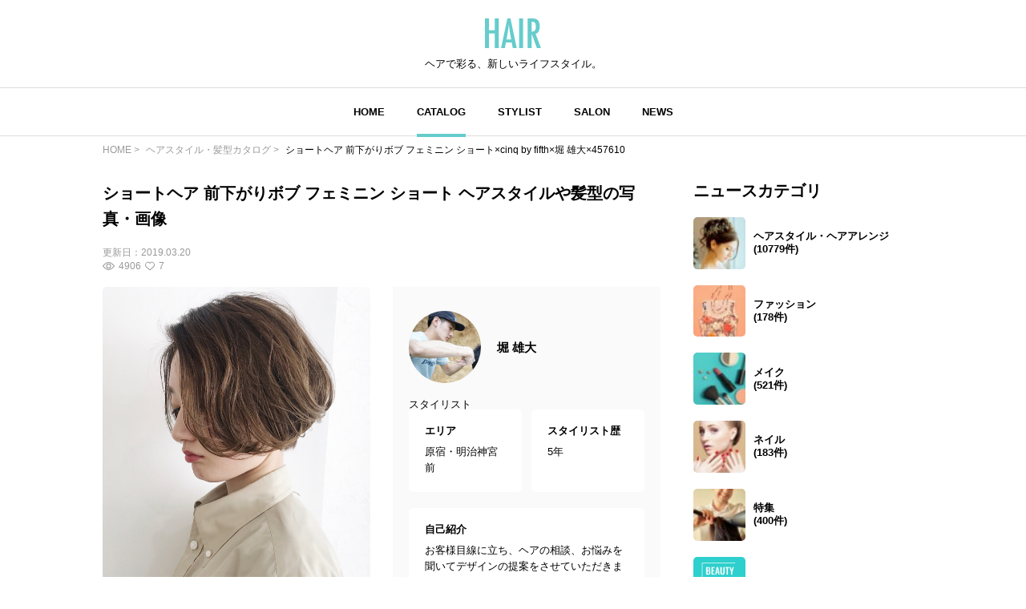

--- FILE ---
content_type: text/html; charset=UTF-8
request_url: https://hair.cm/snap/457610
body_size: 9891
content:
<!DOCTYPE html>
<html lang="ja">
<head>
    <meta charset="UTF-8">
    <meta http-equiv="X-UA-Compatible" content="IE=edge">
    <meta name="viewport" content="width=device-width, initial-scale=1.0, user-scalable=no, maximum-scale=1.0"/>
    <meta name="language" content="ja">

    <meta name="robots" content="">

    <title>ショートヘア 前下がりボブ フェミニン ショート×cinq by fifth×堀 雄大×457610 | HAIR</title>
    <meta name="description" itemprop="description" content="ショートヘア 前下がりボブ フェミニン ショート ヘアスタイルや髪型の写真・画像はこちら。 HAIR（ヘアー）はスタイリスト・モデルが発信するヘアスタイルを中心に、トレンド情報が集まるサイトです。36万枚以上のヘアスタイルから髪型・ヘアアレンジをチェックしたり、ファッション・メイク・ネイル・恋愛の最新まとめが見つかります。">
    <meta name="keywords" itemprop="keywords" content="">
    <meta name="thumbnail" content="https://d23ci79vtjegw9.cloudfront.net/photographs/wide/57/57ba4622ad8e9.jpg" />

    <!-- ogp -->
<meta property="og:locale" content="ja_JP">
<meta property="og:type" content="article"/>
<meta property="og:title" content="ショートヘア 前下がりボブ フェミニン ショート×cinq by fifth×堀 雄大×457610 | HAIR"/>
<meta property="og:url" content="https://hair.cm/snap/457610"/>
<meta property="og:site_name" content="HAIR（ヘアー）"/>
<meta property="og:image" content="https://d23ci79vtjegw9.cloudfront.net/photographs/wide/57/57ba4622ad8e9.jpg"/>
<meta property="og:description" content="ショートヘア 前下がりボブ フェミニン ショート ヘアスタイルや髪型の写真・画像はこちら。 HAIR（ヘアー）はスタイリスト・モデルが発信するヘアスタイルを中心に、トレンド情報が集まるサイトです。36万枚以上のヘアスタイルから髪型・ヘアアレンジをチェックしたり、ファッション・メイク・ネイル・恋愛の最新まとめが見つかります。"/>

<meta name="twitter:card" content="summary_large_image"/>
<meta name="twitter:site" content="@haircm"/>
<meta name="twitter:domain" content="hair.cm"/>
<meta name="twitter:description" content="ショートヘア 前下がりボブ フェミニン ショート ヘアスタイルや髪型の写真・画像はこちら。 HAIR（ヘアー）はスタイリスト・モデルが発信するヘアスタイルを中心に、トレンド情報が集まるサイトです。36万枚以上のヘアスタイルから髪型・ヘアアレンジをチェックしたり、ファッション・メイク・ネイル・恋愛の最新まとめが見つかります。"/>
<meta name="twitter:image" content="https://d23ci79vtjegw9.cloudfront.net/photographs/wide/57/57ba4622ad8e9.jpg"/>

    <meta name="app-tracking-view-url" content="/_VLrcYehJV5?p=[base64]%3D">


    

    <link rel="canonical" href="https://hair.cm/snap/457610"/>
    
    

    <link rel="icon" type="image/svg+xml"
          href="https://hair.cm/bundle/assets/favicon-a429e719.svg">
    <link rel="apple-touch-icon" sizes="180x180"
          href="https://hair.cm/bundle/assets/apple-touch-icon-4245bd81.png">
    <link rel="icon" type="image/png" sizes="32x32"
          href="https://hair.cm/bundle/assets/favicon-32x32-19792fa3.png">
    <link rel="icon" type="image/png" sizes="16x16"
          href="https://hair.cm/bundle/assets/favicon-16x16-90a15dd2.png">

    <!-- Begin stylesheets and scripts -->
        <!-- Begin Dependencies -->
    <link rel="preload" as="style" href="https://hair.cm/bundle/assets/base-fcdf9d8f.css" /><link rel="preload" as="style" href="https://hair.cm/bundle/assets/swiper-bundle-fef9b9da.css" /><link rel="modulepreload" href="https://hair.cm/bundle/assets/base-64d0db4d.js" /><link rel="modulepreload" href="https://hair.cm/bundle/assets/app-8e203bdb.js" /><link rel="modulepreload" href="https://hair.cm/bundle/assets/lib-jquery-b8958a1b.js" /><link rel="modulepreload" href="https://hair.cm/bundle/assets/jquery-294e8771.js" /><link rel="modulepreload" href="https://hair.cm/bundle/assets/tinymce-725317a4.js" /><link rel="modulepreload" href="https://hair.cm/bundle/assets/catalog-detail-1a29fc53.js" /><link rel="modulepreload" href="https://hair.cm/bundle/assets/swiper-bundle-dd409cb8.js" /><link rel="stylesheet" href="https://hair.cm/bundle/assets/base-fcdf9d8f.css" /><link rel="stylesheet" href="https://hair.cm/bundle/assets/swiper-bundle-fef9b9da.css" /><script type="module" src="https://hair.cm/bundle/assets/base-64d0db4d.js"></script><script type="module" src="https://hair.cm/bundle/assets/catalog-detail-1a29fc53.js"></script>
    <!-- End Dependencies -->
<script>
    var checkUserDevice = checkUserDevice || {};
    checkUserDevice.result = 'false';
    function media_queries_check() {
        var bodyBlock = document.body;
        if (bodyBlock) {
            let style = window.getComputedStyle(bodyBlock,"::after");
            let type  = style.getPropertyValue('content').replace(/"/g, '');

            if(type === 'sp'){
                checkUserDevice.result = 'true';
                console.log('[INFO]device:sp');
            }
        }
    }
    window.onload = function() {
        media_queries_check();
    };
</script>
    <script>
    window.googletag = window.googletag || {cmd: []};
    googletag.cmd.push(function() {
        var mapping = googletag.sizeMapping().
        addSize([340, 0], [[336, 280], [300, 250], 'fluid', [1, 1]]).
        addSize([0, 0], [[300, 250], 'fluid', [1, 1]]).
        build();
        googletag.defineSlot('/90844915/HAIR/HAIR_SP_Snap_rectangle_１', [[1, 1], 'fluid', [336, 280], [300, 250]], 'div-gpt-ad-1603245358970-0').defineSizeMapping(mapping).addService(googletag.pubads());
        googletag.defineSlot('/90844915/HAIR/HAIR_SP_Snap_rectangle_２', [[336, 280], [1, 1], 'fluid', [300, 250]], 'div-gpt-ad-1603245402540-0').defineSizeMapping(mapping).addService(googletag.pubads());
        googletag.defineSlot('/90844915/HAIR/HAIR_SP_Snap_native_1', [[1, 1], 'fluid'], 'div-gpt-ad-1603245491380-0').addService(googletag.pubads());
        googletag.defineSlot('/90844915/HAIR/HAIR_SP_Snap_native_2', ['fluid', [1, 1]], 'div-gpt-ad-1603245531449-0').addService(googletag.pubads());
        googletag.defineSlot('/90844915/HAIR/HAIR', [[1, 1], [320, 50], 'fluid', [320, 100]], 'div-gpt-ad-1687524549349-0').addService(googletag.pubads());//overlay
        googletag.pubads().enableSingleRequest();
        googletag.pubads().disableInitialLoad();
        googletag.enableServices();
    });
</script>
    <script>
    //load the apstag.js library
    !function(a9,a,p,s,t,A,g){if(a[a9])return;function q(c,r){a[a9]._Q.push([c,r])}a[a9]={init:function(){q("i",arguments)},fetchBids:function(){q("f",arguments)},setDisplayBids:function(){},targetingKeys:function(){return[]},_Q:[]};A=p.createElement(s);A.async=!0;A.src=t;g=p.getElementsByTagName(s)[0];g.parentNode.insertBefore(A,g)}("apstag",window,document,"script","//c.amazon-adsystem.com/aax2/apstag.js");

    //initialize the apstag.js library on the page to allow bidding
    apstag.init({
        pubID: '2b6530e1-7768-46be-a6f7-382f60ccee7c', //enter your pub ID here as shown above, it must within quotes
        adServer: 'googletag'
    });
    apstag.fetchBids({
        slots: [{
            slotID:'div-gpt-ad-1603245358970-0',
            slotName:'/90844915/HAIR/HAIR_SP_Snap_rectangle_１',
            sizes: [[300, 250],[336, 280]]
        },
            {
                slotID:'div-gpt-ad-1603245402540-0',
                slotName:'/90844915/HAIR/HAIR_SP_Snap_rectangle_２',
                sizes: [[300, 250],[336, 280]]
            }],
        timeout: 2e3
    }, function(bids) {
        // set apstag targeting on googletag, then trigger the first GAM request in googletag's disableInitialLoad integration
        googletag.cmd.push(function(){
            apstag.setDisplayBids();
            googletag.pubads().refresh();
        });
    });
</script>
<script async src="https://securepubads.g.doubleclick.net/tag/js/gpt.js"></script>
<!-- Google Tag Manager -->
<script>(function(w,d,s,l,i){w[l]=w[l]||[];w[l].push({'gtm.start':
            new Date().getTime(),event:'gtm.js'});var f=d.getElementsByTagName(s)[0],
        j=d.createElement(s),dl=l!='dataLayer'?'&l='+l:'';j.async=true;j.src=
        'https://www.googletagmanager.com/gtm.js?id='+i+dl;f.parentNode.insertBefore(j,f);
    })(window,document,'script','dataLayer','GTM-T4HQBW');</script>
<!-- End Google Tag Manager -->
    <!-- End stylesheets and scripts -->

</head>

<body
        class=""
>
<!-- Begin scripts -->
<!-- Google Tag Manager (noscript) -->
<noscript><iframe src="https://www.googletagmanager.com/ns.html?id=GTM-T4HQBW"
                  height="0" width="0" style="display:none;visibility:hidden"></iframe></noscript>
<!-- End Google Tag Manager (noscript) -->
<!-- End scripts -->

<!-- Begin header -->
<!-- Begin MODULE User Header -->
<header>
    <nav class="navigation">
        <div class="nav__column">
            <a href="https://hair.cm" class="logo">
                <img src="https://hair.cm/bundle/assets/logo-65c5a5f1.svg" alt="logo">
            </a>
            <h3>ヘアで彩る、新しいライフスタイル。</h3>
        </div>
        <div class="nav__column">
            <button class="toggle_menu">
                        <span class="hamburger_holder">
                            <span class="hamburger"></span>
                        </span>
            </button>
            <div class="menu_container">
                <!-- Begin MODULE Main Menu -->
<ul class="list_menu">
            <li class="menu_item">
            <a href="https://hair.cm" class="">HOME</a>
        </li>
            <li class="menu_item">
            <a href="https://hair.cm/catalog" class="active">CATALOG</a>
        </li>
            <li class="menu_item">
            <a href="https://hair.cm/stylist" class="">STYLIST</a>
        </li>
            <li class="menu_item">
            <a href="https://hair.cm/salon/interview" class="">SALON</a>
        </li>
            <li class="menu_item">
            <a href="https://hair.cm/news" class="">NEWS</a>
        </li>
    </ul>
<!-- End MODULE Main Menu -->
                <ul class="list_sub_menu">
            <li class="list_sub_menu_item">
            <a
                href="https://hair.cm/news/hair"
            >
                <div class="list_sub_menu_inner_item"><img
                        src="https://d2u7zfhzkfu65k.cloudfront.net/image-resize/a/hair/mst_category_images/hairstyle.jpg?i&amp;w=160&amp;c=1:1&amp;q=85" alt=""></div>
                <div class="list_sub_menu_inner_item">ヘアスタイル・ヘアアレンジ<span>(10779件)</span>
                </div>
            </a>
        </li>
            <li class="list_sub_menu_item">
            <a
                href="https://hair.cm/news/fashion"
            >
                <div class="list_sub_menu_inner_item"><img
                        src="https://d2u7zfhzkfu65k.cloudfront.net/image-resize/a/hair/mst_category_images/fashion.jpg?i&amp;w=160&amp;c=1:1&amp;q=85" alt=""></div>
                <div class="list_sub_menu_inner_item">ファッション<span>(178件)</span>
                </div>
            </a>
        </li>
            <li class="list_sub_menu_item">
            <a
                href="https://hair.cm/news/make-up"
            >
                <div class="list_sub_menu_inner_item"><img
                        src="https://d2u7zfhzkfu65k.cloudfront.net/image-resize/a/hair/mst_category_images/cosmetics.jpg?i&amp;w=160&amp;c=1:1&amp;q=85" alt=""></div>
                <div class="list_sub_menu_inner_item">メイク<span>(521件)</span>
                </div>
            </a>
        </li>
            <li class="list_sub_menu_item">
            <a
                href="https://hair.cm/news/nail"
            >
                <div class="list_sub_menu_inner_item"><img
                        src="https://d2u7zfhzkfu65k.cloudfront.net/image-resize/a/hair/mst_category_images/nail.jpg?i&amp;w=160&amp;c=1:1&amp;q=85" alt=""></div>
                <div class="list_sub_menu_inner_item">ネイル<span>(183件)</span>
                </div>
            </a>
        </li>
            <li class="list_sub_menu_item">
            <a
                href="https://hair.cm/news/special"
            >
                <div class="list_sub_menu_inner_item"><img
                        src="https://d2u7zfhzkfu65k.cloudfront.net/image-resize/a/hair/mst_category_images/hairista.jpg?i&amp;w=160&amp;c=1:1&amp;q=85" alt=""></div>
                <div class="list_sub_menu_inner_item">特集<span>(400件)</span>
                </div>
            </a>
        </li>
    </ul>
            </div><!-- menu_container -->
        </div><!-- nav__column -->
    </nav>
</header>
<!-- End MODULE User Header -->
<!-- End header -->

<!-- Begin content -->
<nav aria-label="breadcrumb"
    class="pan_list pc"
>
    <ol itemscope itemtype="https://schema.org/BreadcrumbList" class="breadcrumb">
                    <li itemprop="itemListElement" itemscope itemtype="https://schema.org/ListItem" class="breadcrumb-item">
                <a itemprop="item" href="https://hair.cm"><span itemprop="name">HOME</span></a>
                <meta itemprop="position" content="1" />
            </li>
                    <li itemprop="itemListElement" itemscope itemtype="https://schema.org/ListItem" class="breadcrumb-item">
                <a itemprop="item" href="https://hair.cm/catalog"><span itemprop="name">ヘアスタイル・髪型カタログ</span></a>
                <meta itemprop="position" content="2" />
            </li>
                    <li itemprop="itemListElement" itemscope itemtype="https://schema.org/ListItem" class="breadcrumb-item">
                <a itemprop="item" href="https://hair.cm/snap/457610"><span itemprop="name">ショートヘア 前下がりボブ フェミニン ショート×cinq by fifth×堀 雄大×457610</span></a>
                <meta itemprop="position" content="3" />
            </li>
        
    </ol>
</nav><!-- pan_list -->


    <article class="detail__all_wrap">
        <div class="catalog_detail__inner_wrap">
            <h1
                data-tooltip
                title="前下がりショート×スモーキーベージュ○
顔まわりは長めに残るので、ショートの入門に最適です○"
                class="title"
            >ショートヘア 前下がりボブ フェミニン ショート ヘアスタイルや髪型の写真・画像</h1>
            <div class="snap_list__inner_date_view_like_wrap">
                <div class="date">更新日：<span>2019.03.20</span></div>
                <div class="snap_list__inner_view_like_wrap">
                    <div class="view"><img src="https://hair.cm/bundle/assets/view-994e8824.svg"
                                           alt=""><span>4906</span></div>
                    <div class="like"><img src="https://hair.cm/bundle/assets/like-ac445a63.svg"
                                           alt=""><span>7</span></div>
                </div>
            </div>

            <div class="catalog_detail__head">
                <div class="catalog_detail__swiper_wrap">
                    <div class="swiper catalog_detail__swiper_main">
                        <div class="swiper-wrapper">

                                                            <div class="swiper-slide">
                                                                            <img src="https://d23ci79vtjegw9.cloudfront.net/photographs/wide/57/57ba4622ad8e9.jpg" alt="">
                                                                                                        </div>
                            
                        </div>
                    </div>
                    <div class="swiper catalog_detail__swiper_thumbnail">
                        <div class="swiper-wrapper">

                                                            <div
                                    class="swiper-slide"
                                                                    >
                                    <img src="https://d23ci79vtjegw9.cloudfront.net/photographs/wide/57/57ba4622ad8e9.jpg" alt="">
                                </div>
                            
                        </div>
                    </div>
                    <div class="catalog_detail__tag_list_all_wrap">
                        <div class="catalog_detail__tag_list_wrap">
                            <div class="catalog_detail__tag_list_inner">レングス</div>
                            <div class="catalog_detail__tag_list_inner">
                                <ul>
                                                                            <li><a
                                                                                                    href="https://hair.cm/catalog/47"
                                                                                            >#
                                                ショート
                                            </a></li>
                                                                    </ul>
                            </div>
                        </div>
                        <div class="catalog_detail__tag_list_wrap">
                            <div class="catalog_detail__tag_list_inner">テイスト</div>
                            <div class="catalog_detail__tag_list_inner">
                                <ul>
                                                                            <li><a
                                                                                                    href="https://hair.cm/catalog/37"
                                                                                            >#
                                                フェミニン
                                            </a></li>
                                                                    </ul>
                            </div>
                        </div>
                        <div class="catalog_detail__tag_list_wrap">
                            <div class="catalog_detail__tag_list_inner">タグ</div>
                            <div class="catalog_detail__tag_list_inner">
                                <ul>
                                                                            <li><a href="https://hair.cm/catalog/37"
                                            >#フェミニン</a></li>
                                                                            <li><a href="https://hair.cm/catalog/47"
                                            >#ショート</a></li>
                                                                            <li><a href="https://hair.cm/catalog/97"
                                            >#ショートボブ</a></li>
                                                                            <li><a href="https://hair.cm/catalog/13588"
                                            >#前下がりボブ</a></li>
                                                                            <li><a href="https://hair.cm/catalog/13401"
                                            >#ハンサムショート</a></li>
                                                                            <li><a href="https://hair.cm/catalog/1635"
                                            >#前下がり</a></li>
                                                                    </ul>
                            </div>
                        </div>
                    </div><!-- catalog_detail__tag_list_all_wrap -->
                </div><!-- catalog_detail__swiper_wrap -->

                                    <div class="stylist_detail__hairdresser_all_wrap image-wrap">
        <div class="image-wrap-view__wrap">
            <p class="image-wrap-view arrow_u">全てを表示</p>
        </div>

                    <div class="stylist_detail__hairdresser_name_wrap">
                <a  href="https://hair.cm/stylist/hori_yudahi" >
                    <img src="https://d2u7zfhzkfu65k.cloudfront.net/image-resize/a/hair/users/icon/96/96494457b524d8cd78e6b15eb61ddb0df8fc6284.jpg?m=946684800&amp;w=640&amp;q=85" alt="">
                </a>
                <h3>
                    <a  href="https://hair.cm/stylist/hori_yudahi" >
                        堀 雄大
                    </a>
                </h3>
            </div>
        
        <span>スタイリスト</span>

        <div class="stylist_detail__hairdresser_detail_wrap">
            <div class="area">
                <h4>エリア</h4>
                <p>原宿・明治神宮前</p>
            </div>
            <div class="history">
                <h4>スタイリスト歴</h4>
                <p>5年</p>
            </div>
            <div class="introduction">
                <h4>自己紹介</h4>
                <p>
                    お客様目線に立ち、ヘアの相談、お悩みを聞いてデザインの提案をさせていただきます。<br>
お洒落ヘアお任せください🌿<br>
ホットペッパーにお試しクーポンございますので、よければお願いします🌿
                </p>
            </div>
        </div>
        <div class="stylist_detail__hairsalon_info">
            <div class="stylist_detail__hairsalon_info_name">
                <img
                    src="https://hair.cm/bundle/assets/salon-name-pin-902d879d.svg"
                    alt="サロン名"
                >
                <h3>cinq by fifth</h3>
            </div>
            <ul>
                <li>
                    <h4>サロン紹介</h4>
                    <p>
                        OPEN当初からスタイリスト達の信頼をよせていた口コミの人気店舗【fifth】の系列店がOPEN!あなたのなりたいヘアを一緒に作り上げるサロン。お客様一人一人に合わせてヘアスタイルを提案します◎
                    </p>
                </li>
                <li>
                    <h4>住所</h4>
                    <p>東京都渋谷区神宮前6-8-5 AIビル3F</p>
                </li>
                <li>
                    <h4>休日</h4>
                    <p>
                        月曜定休
                    </p>
                </li>
                <li>
                    <h4>電話番号</h4>
                    <p>0367125939</p>
                </li>
                <li>
                    <h4>営業時間</h4>
                    <p>
                        平日11時〜21時 土曜日10時〜20時 日曜祝日 10時〜19時
                    </p>
                </li>
            </ul>
        </div>
        <div class="news_detail__stylist_btn_wrap">
                            <a href="https://beauty.hotpepper.jp/smartphone/slnH000417292/stylist/T000520213/#stylistHeadline"
                                          target="_blank"
                                    >
                    ネット予約
                </a>
                                        <a href="tel:0367125939">
                    電話予約
                </a>
                    </div>
    </div><!-- stylist_detail__hairdresser_all_wrap -->
                
            </div><!-- catalog_detail__head -->

            <!-- /90844915/HAIR/HAIR_SP_Snap_rectangle_１ -->
<div id='div-gpt-ad-1603245358970-0'>
    <script>
        googletag.cmd.push(function() { googletag.display('div-gpt-ad-1603245358970-0'); });
    </script>
</div>

                            <div class="list__wrap">
                    <h3 class="title">堀 雄大の関連ヘアスタイル</h3>
                    <div class="snap_list__wrap">
                                                <ul>
                                                            <li class="">
    <a href="https://hair.cm/snap/457610">
        <div class="snap_list__inner_wrap">
            <div class="snap_list__inner">
                <img src="https://d23ci79vtjegw9.cloudfront.net/photographs/thumb-l/57/57ba4622ad8e9.jpg" alt="">
                                            </div>
            <div class="snap_list__inner">
                                    <h3>ショートヘア 前下がりボブ フェミニン ショート</h3>
                                                    <div class="snap_list__inner_hairdresser_wrap">
                        <div class="hairdresser"><img
                                src="https://d2u7zfhzkfu65k.cloudfront.net/image-resize/a/hair/users/icon/96/96494457b524d8cd78e6b15eb61ddb0df8fc6284.jpg?m=946684800&amp;w=160&amp;c=1:1&amp;q=75"
                                alt="投稿者のアイコン"
                            ></div>
                        <div class="hairdresser_shop_name">
                                                            堀 雄大 / cinq by fifth
                                                    </div>
                    </div>
                                <div class="snap_list__inner_date_view_like_wrap">
                    <div class="date">更新日：<span>2019.03.20</span></div>
                    <div class="snap_list__inner_view_like_wrap">
                        <div class="view"><img src="https://hair.cm/bundle/assets/view-994e8824.svg"
                                               alt=""><span>4906</span></div>
                        <div class="like"><img src="https://hair.cm/bundle/assets/like-ac445a63.svg"
                                               alt=""><span>7</span></div>
                    </div>
                </div>
            </div>
        </div><!-- snap_list__inner_wrap -->
    </a>
</li>
                                                            <li class="">
    <a href="https://hair.cm/snap/453879">
        <div class="snap_list__inner_wrap">
            <div class="snap_list__inner">
                <img src="https://d23ci79vtjegw9.cloudfront.net/photographs/thumb-l/35/358e3973c5115.jpg" alt="">
                                            </div>
            <div class="snap_list__inner">
                                    <h3>アッシュベージュ  フェミニン アッシュ</h3>
                                                    <div class="snap_list__inner_hairdresser_wrap">
                        <div class="hairdresser"><img
                                src="https://d2u7zfhzkfu65k.cloudfront.net/image-resize/a/hair/users/icon/96/96494457b524d8cd78e6b15eb61ddb0df8fc6284.jpg?m=946684800&amp;w=160&amp;c=1:1&amp;q=75"
                                alt="投稿者のアイコン"
                            ></div>
                        <div class="hairdresser_shop_name">
                                                            堀 雄大 / cinq by fifth
                                                    </div>
                    </div>
                                <div class="snap_list__inner_date_view_like_wrap">
                    <div class="date">更新日：<span>2019.03.02</span></div>
                    <div class="snap_list__inner_view_like_wrap">
                        <div class="view"><img src="https://hair.cm/bundle/assets/view-994e8824.svg"
                                               alt=""><span>944</span></div>
                        <div class="like"><img src="https://hair.cm/bundle/assets/like-ac445a63.svg"
                                               alt=""><span>0</span></div>
                    </div>
                </div>
            </div>
        </div><!-- snap_list__inner_wrap -->
    </a>
</li>
                                                            <li class="">
    <a href="https://hair.cm/snap/451026">
        <div class="snap_list__inner_wrap">
            <div class="snap_list__inner">
                <img src="https://d23ci79vtjegw9.cloudfront.net/photographs/thumb-l/74/7468a31800c58.jpg" alt="">
                                            </div>
            <div class="snap_list__inner">
                                    <h3>グレージュ ボブ モテボブ ナチュラル</h3>
                                                    <div class="snap_list__inner_hairdresser_wrap">
                        <div class="hairdresser"><img
                                src="https://d2u7zfhzkfu65k.cloudfront.net/image-resize/a/hair/users/icon/96/96494457b524d8cd78e6b15eb61ddb0df8fc6284.jpg?m=946684800&amp;w=160&amp;c=1:1&amp;q=75"
                                alt="投稿者のアイコン"
                            ></div>
                        <div class="hairdresser_shop_name">
                                                            堀 雄大 / cinq by fifth
                                                    </div>
                    </div>
                                <div class="snap_list__inner_date_view_like_wrap">
                    <div class="date">更新日：<span>2019.02.18</span></div>
                    <div class="snap_list__inner_view_like_wrap">
                        <div class="view"><img src="https://hair.cm/bundle/assets/view-994e8824.svg"
                                               alt=""><span>1081</span></div>
                        <div class="like"><img src="https://hair.cm/bundle/assets/like-ac445a63.svg"
                                               alt=""><span>1</span></div>
                    </div>
                </div>
            </div>
        </div><!-- snap_list__inner_wrap -->
    </a>
</li>
                                                            <li class="">
    <a href="https://hair.cm/snap/450356">
        <div class="snap_list__inner_wrap">
            <div class="snap_list__inner">
                <img src="https://d23ci79vtjegw9.cloudfront.net/photographs/thumb-l/88/881f3f315e1a1.jpg" alt="">
                                            </div>
            <div class="snap_list__inner">
                                    <h3>セミロング アンニュイほつれヘア レイヤーカット ゆるウェーブ</h3>
                                                    <div class="snap_list__inner_hairdresser_wrap">
                        <div class="hairdresser"><img
                                src="https://d2u7zfhzkfu65k.cloudfront.net/image-resize/a/hair/users/icon/96/96494457b524d8cd78e6b15eb61ddb0df8fc6284.jpg?m=946684800&amp;w=160&amp;c=1:1&amp;q=75"
                                alt="投稿者のアイコン"
                            ></div>
                        <div class="hairdresser_shop_name">
                                                            堀 雄大 / cinq by fifth
                                                    </div>
                    </div>
                                <div class="snap_list__inner_date_view_like_wrap">
                    <div class="date">更新日：<span>2019.02.15</span></div>
                    <div class="snap_list__inner_view_like_wrap">
                        <div class="view"><img src="https://hair.cm/bundle/assets/view-994e8824.svg"
                                               alt=""><span>4121</span></div>
                        <div class="like"><img src="https://hair.cm/bundle/assets/like-ac445a63.svg"
                                               alt=""><span>3</span></div>
                    </div>
                </div>
            </div>
        </div><!-- snap_list__inner_wrap -->
    </a>
</li>
                                                            <li class="">
    <a href="https://hair.cm/snap/448190">
        <div class="snap_list__inner_wrap">
            <div class="snap_list__inner">
                <img src="https://d23ci79vtjegw9.cloudfront.net/photographs/thumb-l/21/21ef36557ea8b.jpg" alt="">
                                                    <div class="snap_list__inner_icon_video">
                        <img src="https://hair.cm/bundle/assets/video-ea6a1cd3.svg" alt="">
                    </div>
                            </div>
            <div class="snap_list__inner">
                                    <h3>大人ハイライト ナチュラル ミディアム ミルクティーベージュ</h3>
                                                    <div class="snap_list__inner_hairdresser_wrap">
                        <div class="hairdresser"><img
                                src="https://d2u7zfhzkfu65k.cloudfront.net/image-resize/a/hair/users/icon/96/96494457b524d8cd78e6b15eb61ddb0df8fc6284.jpg?m=946684800&amp;w=160&amp;c=1:1&amp;q=75"
                                alt="投稿者のアイコン"
                            ></div>
                        <div class="hairdresser_shop_name">
                                                            堀 雄大 / cinq by fifth
                                                    </div>
                    </div>
                                <div class="snap_list__inner_date_view_like_wrap">
                    <div class="date">更新日：<span>2019.02.05</span></div>
                    <div class="snap_list__inner_view_like_wrap">
                        <div class="view"><img src="https://hair.cm/bundle/assets/view-994e8824.svg"
                                               alt=""><span>1346</span></div>
                        <div class="like"><img src="https://hair.cm/bundle/assets/like-ac445a63.svg"
                                               alt=""><span>2</span></div>
                    </div>
                </div>
            </div>
        </div><!-- snap_list__inner_wrap -->
    </a>
</li>
                                                            <li class="">
    <a href="https://hair.cm/snap/440296">
        <div class="snap_list__inner_wrap">
            <div class="snap_list__inner">
                <img src="https://d23ci79vtjegw9.cloudfront.net/photographs/thumb-l/a3/a3da66185806f.jpg" alt="">
                                            </div>
            <div class="snap_list__inner">
                                    <h3>セミロング パーマ アッシュグレージュ デート</h3>
                                                    <div class="snap_list__inner_hairdresser_wrap">
                        <div class="hairdresser"><img
                                src="https://d2u7zfhzkfu65k.cloudfront.net/image-resize/a/hair/users/icon/96/96494457b524d8cd78e6b15eb61ddb0df8fc6284.jpg?m=946684800&amp;w=160&amp;c=1:1&amp;q=75"
                                alt="投稿者のアイコン"
                            ></div>
                        <div class="hairdresser_shop_name">
                                                            堀 雄大 / cinq by fifth
                                                    </div>
                    </div>
                                <div class="snap_list__inner_date_view_like_wrap">
                    <div class="date">更新日：<span>2019.01.07</span></div>
                    <div class="snap_list__inner_view_like_wrap">
                        <div class="view"><img src="https://hair.cm/bundle/assets/view-994e8824.svg"
                                               alt=""><span>1691</span></div>
                        <div class="like"><img src="https://hair.cm/bundle/assets/like-ac445a63.svg"
                                               alt=""><span>1</span></div>
                    </div>
                </div>
            </div>
        </div><!-- snap_list__inner_wrap -->
    </a>
</li>
                                                            <li class="">
    <a href="https://hair.cm/snap/438695">
        <div class="snap_list__inner_wrap">
            <div class="snap_list__inner">
                <img src="https://d23ci79vtjegw9.cloudfront.net/photographs/thumb-l/78/7823524e94e23.jpg" alt="">
                                            </div>
            <div class="snap_list__inner">
                                    <h3>ショートボブ ショート 小顔ショート 秋冬ショート</h3>
                                                    <div class="snap_list__inner_hairdresser_wrap">
                        <div class="hairdresser"><img
                                src="https://d2u7zfhzkfu65k.cloudfront.net/image-resize/a/hair/users/icon/96/96494457b524d8cd78e6b15eb61ddb0df8fc6284.jpg?m=946684800&amp;w=160&amp;c=1:1&amp;q=75"
                                alt="投稿者のアイコン"
                            ></div>
                        <div class="hairdresser_shop_name">
                                                            堀 雄大 / cinq by fifth
                                                    </div>
                    </div>
                                <div class="snap_list__inner_date_view_like_wrap">
                    <div class="date">更新日：<span>2018.12.27</span></div>
                    <div class="snap_list__inner_view_like_wrap">
                        <div class="view"><img src="https://hair.cm/bundle/assets/view-994e8824.svg"
                                               alt=""><span>2330</span></div>
                        <div class="like"><img src="https://hair.cm/bundle/assets/like-ac445a63.svg"
                                               alt=""><span>0</span></div>
                    </div>
                </div>
            </div>
        </div><!-- snap_list__inner_wrap -->
    </a>
</li>
                                                            <li class="">
    <a href="https://hair.cm/snap/437873">
        <div class="snap_list__inner_wrap">
            <div class="snap_list__inner">
                <img src="https://d23ci79vtjegw9.cloudfront.net/photographs/thumb-l/a2/a2ab5837a4916.jpg" alt="">
                                            </div>
            <div class="snap_list__inner">
                                    <h3>ショート アンニュイほつれヘア アウトドア オフィス</h3>
                                                    <div class="snap_list__inner_hairdresser_wrap">
                        <div class="hairdresser"><img
                                src="https://d2u7zfhzkfu65k.cloudfront.net/image-resize/a/hair/users/icon/96/96494457b524d8cd78e6b15eb61ddb0df8fc6284.jpg?m=946684800&amp;w=160&amp;c=1:1&amp;q=75"
                                alt="投稿者のアイコン"
                            ></div>
                        <div class="hairdresser_shop_name">
                                                            堀 雄大 / cinq by fifth
                                                    </div>
                    </div>
                                <div class="snap_list__inner_date_view_like_wrap">
                    <div class="date">更新日：<span>2018.12.21</span></div>
                    <div class="snap_list__inner_view_like_wrap">
                        <div class="view"><img src="https://hair.cm/bundle/assets/view-994e8824.svg"
                                               alt=""><span>1694</span></div>
                        <div class="like"><img src="https://hair.cm/bundle/assets/like-ac445a63.svg"
                                               alt=""><span>1</span></div>
                    </div>
                </div>
            </div>
        </div><!-- snap_list__inner_wrap -->
    </a>
</li>
                                                            <li class="">
    <a href="https://hair.cm/snap/437418">
        <div class="snap_list__inner_wrap">
            <div class="snap_list__inner">
                <img src="https://d23ci79vtjegw9.cloudfront.net/photographs/thumb-l/76/76888cbfa8afb.jpg" alt="">
                                            </div>
            <div class="snap_list__inner">
                                    <h3>アウトドア ショート ストリート メンズ</h3>
                                                    <div class="snap_list__inner_hairdresser_wrap">
                        <div class="hairdresser"><img
                                src="https://d2u7zfhzkfu65k.cloudfront.net/image-resize/a/hair/users/icon/96/96494457b524d8cd78e6b15eb61ddb0df8fc6284.jpg?m=946684800&amp;w=160&amp;c=1:1&amp;q=75"
                                alt="投稿者のアイコン"
                            ></div>
                        <div class="hairdresser_shop_name">
                                                            堀 雄大 / cinq by fifth
                                                    </div>
                    </div>
                                <div class="snap_list__inner_date_view_like_wrap">
                    <div class="date">更新日：<span>2018.12.19</span></div>
                    <div class="snap_list__inner_view_like_wrap">
                        <div class="view"><img src="https://hair.cm/bundle/assets/view-994e8824.svg"
                                               alt=""><span>5625</span></div>
                        <div class="like"><img src="https://hair.cm/bundle/assets/like-ac445a63.svg"
                                               alt=""><span>3</span></div>
                    </div>
                </div>
            </div>
        </div><!-- snap_list__inner_wrap -->
    </a>
</li>
                                                            <li class="">
    <a href="https://hair.cm/snap/435949">
        <div class="snap_list__inner_wrap">
            <div class="snap_list__inner">
                <img src="https://d23ci79vtjegw9.cloudfront.net/photographs/thumb-l/2f/2f622205cbfb0.jpg" alt="">
                                                    <div class="snap_list__inner_icon_video">
                        <img src="https://hair.cm/bundle/assets/video-ea6a1cd3.svg" alt="">
                    </div>
                            </div>
            <div class="snap_list__inner">
                                    <h3>パーティ アッシュ ハイライト ガーリー</h3>
                                                    <div class="snap_list__inner_hairdresser_wrap">
                        <div class="hairdresser"><img
                                src="https://d2u7zfhzkfu65k.cloudfront.net/image-resize/a/hair/users/icon/96/96494457b524d8cd78e6b15eb61ddb0df8fc6284.jpg?m=946684800&amp;w=160&amp;c=1:1&amp;q=75"
                                alt="投稿者のアイコン"
                            ></div>
                        <div class="hairdresser_shop_name">
                                                            堀 雄大 / cinq by fifth
                                                    </div>
                    </div>
                                <div class="snap_list__inner_date_view_like_wrap">
                    <div class="date">更新日：<span>2018.12.13</span></div>
                    <div class="snap_list__inner_view_like_wrap">
                        <div class="view"><img src="https://hair.cm/bundle/assets/view-994e8824.svg"
                                               alt=""><span>4132</span></div>
                        <div class="like"><img src="https://hair.cm/bundle/assets/like-ac445a63.svg"
                                               alt=""><span>0</span></div>
                    </div>
                </div>
            </div>
        </div><!-- snap_list__inner_wrap -->
    </a>
</li>
                                                            <li class="">
    <a href="https://hair.cm/snap/435948">
        <div class="snap_list__inner_wrap">
            <div class="snap_list__inner">
                <img src="https://d23ci79vtjegw9.cloudfront.net/photographs/thumb-l/82/826c9a999277e.jpg" alt="">
                                            </div>
            <div class="snap_list__inner">
                                    <h3>ボーイッシュ メンズ ショート パーマ</h3>
                                                    <div class="snap_list__inner_hairdresser_wrap">
                        <div class="hairdresser"><img
                                src="https://d2u7zfhzkfu65k.cloudfront.net/image-resize/a/hair/users/icon/96/96494457b524d8cd78e6b15eb61ddb0df8fc6284.jpg?m=946684800&amp;w=160&amp;c=1:1&amp;q=75"
                                alt="投稿者のアイコン"
                            ></div>
                        <div class="hairdresser_shop_name">
                                                            堀 雄大 / cinq by fifth
                                                    </div>
                    </div>
                                <div class="snap_list__inner_date_view_like_wrap">
                    <div class="date">更新日：<span>2018.12.13</span></div>
                    <div class="snap_list__inner_view_like_wrap">
                        <div class="view"><img src="https://hair.cm/bundle/assets/view-994e8824.svg"
                                               alt=""><span>5153</span></div>
                        <div class="like"><img src="https://hair.cm/bundle/assets/like-ac445a63.svg"
                                               alt=""><span>0</span></div>
                    </div>
                </div>
            </div>
        </div><!-- snap_list__inner_wrap -->
    </a>
</li>
                                                            <li class="">
    <a href="https://hair.cm/snap/434427">
        <div class="snap_list__inner_wrap">
            <div class="snap_list__inner">
                <img src="https://d23ci79vtjegw9.cloudfront.net/photographs/thumb-l/73/736f00e037592.jpg" alt="">
                                            </div>
            <div class="snap_list__inner">
                                    <h3>グレージュ ボブ 切りっぱなし 外ハネ</h3>
                                                    <div class="snap_list__inner_hairdresser_wrap">
                        <div class="hairdresser"><img
                                src="https://d2u7zfhzkfu65k.cloudfront.net/image-resize/a/hair/users/icon/96/96494457b524d8cd78e6b15eb61ddb0df8fc6284.jpg?m=946684800&amp;w=160&amp;c=1:1&amp;q=75"
                                alt="投稿者のアイコン"
                            ></div>
                        <div class="hairdresser_shop_name">
                                                            堀 雄大 / cinq by fifth
                                                    </div>
                    </div>
                                <div class="snap_list__inner_date_view_like_wrap">
                    <div class="date">更新日：<span>2018.12.08</span></div>
                    <div class="snap_list__inner_view_like_wrap">
                        <div class="view"><img src="https://hair.cm/bundle/assets/view-994e8824.svg"
                                               alt=""><span>1161</span></div>
                        <div class="like"><img src="https://hair.cm/bundle/assets/like-ac445a63.svg"
                                               alt=""><span>1</span></div>
                    </div>
                </div>
            </div>
        </div><!-- snap_list__inner_wrap -->
    </a>
</li>
                                                            <li class="">
    <a href="https://hair.cm/snap/433145">
        <div class="snap_list__inner_wrap">
            <div class="snap_list__inner">
                <img src="https://d23ci79vtjegw9.cloudfront.net/photographs/thumb-l/34/34775acd95516.jpg" alt="">
                                            </div>
            <div class="snap_list__inner">
                                    <h3>メンズ モード ショート ボーイッシュ</h3>
                                                    <div class="snap_list__inner_hairdresser_wrap">
                        <div class="hairdresser"><img
                                src="https://d2u7zfhzkfu65k.cloudfront.net/image-resize/a/hair/users/icon/96/96494457b524d8cd78e6b15eb61ddb0df8fc6284.jpg?m=946684800&amp;w=160&amp;c=1:1&amp;q=75"
                                alt="投稿者のアイコン"
                            ></div>
                        <div class="hairdresser_shop_name">
                                                            堀 雄大 / cinq by fifth
                                                    </div>
                    </div>
                                <div class="snap_list__inner_date_view_like_wrap">
                    <div class="date">更新日：<span>2018.12.03</span></div>
                    <div class="snap_list__inner_view_like_wrap">
                        <div class="view"><img src="https://hair.cm/bundle/assets/view-994e8824.svg"
                                               alt=""><span>5806</span></div>
                        <div class="like"><img src="https://hair.cm/bundle/assets/like-ac445a63.svg"
                                               alt=""><span>4</span></div>
                    </div>
                </div>
            </div>
        </div><!-- snap_list__inner_wrap -->
    </a>
</li>
                                                            <li class="">
    <a href="https://hair.cm/snap/433121">
        <div class="snap_list__inner_wrap">
            <div class="snap_list__inner">
                <img src="https://d23ci79vtjegw9.cloudfront.net/photographs/thumb-l/61/61a5723905a38.jpg" alt="">
                                            </div>
            <div class="snap_list__inner">
                                    <h3>ナチュラル ヘアアレンジ オフィス アウトドア</h3>
                                                    <div class="snap_list__inner_hairdresser_wrap">
                        <div class="hairdresser"><img
                                src="https://d2u7zfhzkfu65k.cloudfront.net/image-resize/a/hair/users/icon/96/96494457b524d8cd78e6b15eb61ddb0df8fc6284.jpg?m=946684800&amp;w=160&amp;c=1:1&amp;q=75"
                                alt="投稿者のアイコン"
                            ></div>
                        <div class="hairdresser_shop_name">
                                                            堀 雄大 / cinq by fifth
                                                    </div>
                    </div>
                                <div class="snap_list__inner_date_view_like_wrap">
                    <div class="date">更新日：<span>2018.12.02</span></div>
                    <div class="snap_list__inner_view_like_wrap">
                        <div class="view"><img src="https://hair.cm/bundle/assets/view-994e8824.svg"
                                               alt=""><span>686</span></div>
                        <div class="like"><img src="https://hair.cm/bundle/assets/like-ac445a63.svg"
                                               alt=""><span>0</span></div>
                    </div>
                </div>
            </div>
        </div><!-- snap_list__inner_wrap -->
    </a>
</li>
                                                            <li class="">
    <a href="https://hair.cm/snap/432555">
        <div class="snap_list__inner_wrap">
            <div class="snap_list__inner">
                <img src="https://d23ci79vtjegw9.cloudfront.net/photographs/thumb-l/3c/3c655fd3edffc.jpg" alt="">
                                            </div>
            <div class="snap_list__inner">
                                    <h3>ゆるふわ アウトドア ボブ ウェーブ</h3>
                                                    <div class="snap_list__inner_hairdresser_wrap">
                        <div class="hairdresser"><img
                                src="https://d2u7zfhzkfu65k.cloudfront.net/image-resize/a/hair/users/icon/96/96494457b524d8cd78e6b15eb61ddb0df8fc6284.jpg?m=946684800&amp;w=160&amp;c=1:1&amp;q=75"
                                alt="投稿者のアイコン"
                            ></div>
                        <div class="hairdresser_shop_name">
                                                            堀 雄大 / cinq by fifth
                                                    </div>
                    </div>
                                <div class="snap_list__inner_date_view_like_wrap">
                    <div class="date">更新日：<span>2018.11.30</span></div>
                    <div class="snap_list__inner_view_like_wrap">
                        <div class="view"><img src="https://hair.cm/bundle/assets/view-994e8824.svg"
                                               alt=""><span>1176</span></div>
                        <div class="like"><img src="https://hair.cm/bundle/assets/like-ac445a63.svg"
                                               alt=""><span>1</span></div>
                    </div>
                </div>
            </div>
        </div><!-- snap_list__inner_wrap -->
    </a>
</li>
                                                            <li class="">
    <a href="https://hair.cm/snap/430675">
        <div class="snap_list__inner_wrap">
            <div class="snap_list__inner">
                <img src="https://d23ci79vtjegw9.cloudfront.net/photographs/thumb-l/14/1411df0c4622b.jpg" alt="">
                                            </div>
            <div class="snap_list__inner">
                                    <h3>切りっぱなし ガーリー 外国人風カラー 外ハネ</h3>
                                                    <div class="snap_list__inner_hairdresser_wrap">
                        <div class="hairdresser"><img
                                src="https://d2u7zfhzkfu65k.cloudfront.net/image-resize/a/hair/users/icon/96/96494457b524d8cd78e6b15eb61ddb0df8fc6284.jpg?m=946684800&amp;w=160&amp;c=1:1&amp;q=75"
                                alt="投稿者のアイコン"
                            ></div>
                        <div class="hairdresser_shop_name">
                                                            堀 雄大 / cinq by fifth
                                                    </div>
                    </div>
                                <div class="snap_list__inner_date_view_like_wrap">
                    <div class="date">更新日：<span>2018.11.21</span></div>
                    <div class="snap_list__inner_view_like_wrap">
                        <div class="view"><img src="https://hair.cm/bundle/assets/view-994e8824.svg"
                                               alt=""><span>2843</span></div>
                        <div class="like"><img src="https://hair.cm/bundle/assets/like-ac445a63.svg"
                                               alt=""><span>0</span></div>
                    </div>
                </div>
            </div>
        </div><!-- snap_list__inner_wrap -->
    </a>
</li>
                                                            <li class="">
    <a href="https://hair.cm/snap/429216">
        <div class="snap_list__inner_wrap">
            <div class="snap_list__inner">
                <img src="https://d23ci79vtjegw9.cloudfront.net/photographs/thumb-l/1c/1cb9aa37cecf3.jpg" alt="">
                                            </div>
            <div class="snap_list__inner">
                                    <h3>ストリート パーマ ボーイッシュ センターパート</h3>
                                                    <div class="snap_list__inner_hairdresser_wrap">
                        <div class="hairdresser"><img
                                src="https://d2u7zfhzkfu65k.cloudfront.net/image-resize/a/hair/users/icon/96/96494457b524d8cd78e6b15eb61ddb0df8fc6284.jpg?m=946684800&amp;w=160&amp;c=1:1&amp;q=75"
                                alt="投稿者のアイコン"
                            ></div>
                        <div class="hairdresser_shop_name">
                                                            堀 雄大 / cinq by fifth
                                                    </div>
                    </div>
                                <div class="snap_list__inner_date_view_like_wrap">
                    <div class="date">更新日：<span>2018.11.13</span></div>
                    <div class="snap_list__inner_view_like_wrap">
                        <div class="view"><img src="https://hair.cm/bundle/assets/view-994e8824.svg"
                                               alt=""><span>6988</span></div>
                        <div class="like"><img src="https://hair.cm/bundle/assets/like-ac445a63.svg"
                                               alt=""><span>7</span></div>
                    </div>
                </div>
            </div>
        </div><!-- snap_list__inner_wrap -->
    </a>
</li>
                                                            <li class="">
    <a href="https://hair.cm/snap/428374">
        <div class="snap_list__inner_wrap">
            <div class="snap_list__inner">
                <img src="https://d23ci79vtjegw9.cloudfront.net/photographs/thumb-l/96/966cbcd385239.jpg" alt="">
                                    <div class="snap_list__inner_icon_multi_photo">
                        <img src="https://hair.cm/bundle/assets/multi-photo-93e49337.svg" alt="">
                    </div>
                                            </div>
            <div class="snap_list__inner">
                                    <h3>メンズ センターパート ボーイッシュ ショート</h3>
                                                    <div class="snap_list__inner_hairdresser_wrap">
                        <div class="hairdresser"><img
                                src="https://d2u7zfhzkfu65k.cloudfront.net/image-resize/a/hair/users/icon/96/96494457b524d8cd78e6b15eb61ddb0df8fc6284.jpg?m=946684800&amp;w=160&amp;c=1:1&amp;q=75"
                                alt="投稿者のアイコン"
                            ></div>
                        <div class="hairdresser_shop_name">
                                                            堀 雄大 / cinq by fifth
                                                    </div>
                    </div>
                                <div class="snap_list__inner_date_view_like_wrap">
                    <div class="date">更新日：<span>2018.11.10</span></div>
                    <div class="snap_list__inner_view_like_wrap">
                        <div class="view"><img src="https://hair.cm/bundle/assets/view-994e8824.svg"
                                               alt=""><span>15195</span></div>
                        <div class="like"><img src="https://hair.cm/bundle/assets/like-ac445a63.svg"
                                               alt=""><span>11</span></div>
                    </div>
                </div>
            </div>
        </div><!-- snap_list__inner_wrap -->
    </a>
</li>
                                                            <li class="">
    <a href="https://hair.cm/snap/427642">
        <div class="snap_list__inner_wrap">
            <div class="snap_list__inner">
                <img src="https://d23ci79vtjegw9.cloudfront.net/photographs/thumb-l/4b/4bd19a7ace7da.jpg" alt="">
                                                    <div class="snap_list__inner_icon_video">
                        <img src="https://hair.cm/bundle/assets/video-ea6a1cd3.svg" alt="">
                    </div>
                            </div>
            <div class="snap_list__inner">
                                    <h3>ボブ ウェーブ ガーリー ベージュ</h3>
                                                    <div class="snap_list__inner_hairdresser_wrap">
                        <div class="hairdresser"><img
                                src="https://d2u7zfhzkfu65k.cloudfront.net/image-resize/a/hair/users/icon/96/96494457b524d8cd78e6b15eb61ddb0df8fc6284.jpg?m=946684800&amp;w=160&amp;c=1:1&amp;q=75"
                                alt="投稿者のアイコン"
                            ></div>
                        <div class="hairdresser_shop_name">
                                                            堀 雄大 / cinq by fifth
                                                    </div>
                    </div>
                                <div class="snap_list__inner_date_view_like_wrap">
                    <div class="date">更新日：<span>2018.11.07</span></div>
                    <div class="snap_list__inner_view_like_wrap">
                        <div class="view"><img src="https://hair.cm/bundle/assets/view-994e8824.svg"
                                               alt=""><span>5067</span></div>
                        <div class="like"><img src="https://hair.cm/bundle/assets/like-ac445a63.svg"
                                               alt=""><span>2</span></div>
                    </div>
                </div>
            </div>
        </div><!-- snap_list__inner_wrap -->
    </a>
</li>
                                                            <li class="">
    <a href="https://hair.cm/snap/427359">
        <div class="snap_list__inner_wrap">
            <div class="snap_list__inner">
                <img src="https://d23ci79vtjegw9.cloudfront.net/photographs/thumb-l/2c/2cf399090c785.jpg" alt="">
                                                    <div class="snap_list__inner_icon_video">
                        <img src="https://hair.cm/bundle/assets/video-ea6a1cd3.svg" alt="">
                    </div>
                            </div>
            <div class="snap_list__inner">
                                    <h3>ネイビー ストリート 暗髪 セミロング</h3>
                                                    <div class="snap_list__inner_hairdresser_wrap">
                        <div class="hairdresser"><img
                                src="https://d2u7zfhzkfu65k.cloudfront.net/image-resize/a/hair/users/icon/96/96494457b524d8cd78e6b15eb61ddb0df8fc6284.jpg?m=946684800&amp;w=160&amp;c=1:1&amp;q=75"
                                alt="投稿者のアイコン"
                            ></div>
                        <div class="hairdresser_shop_name">
                                                            堀 雄大 / cinq by fifth
                                                    </div>
                    </div>
                                <div class="snap_list__inner_date_view_like_wrap">
                    <div class="date">更新日：<span>2018.11.06</span></div>
                    <div class="snap_list__inner_view_like_wrap">
                        <div class="view"><img src="https://hair.cm/bundle/assets/view-994e8824.svg"
                                               alt=""><span>1920</span></div>
                        <div class="like"><img src="https://hair.cm/bundle/assets/like-ac445a63.svg"
                                               alt=""><span>1</span></div>
                    </div>
                </div>
            </div>
        </div><!-- snap_list__inner_wrap -->
    </a>
</li>
                                                    </ul>
                    </div><!-- snap_list__wrap -->
                </div><!-- list__wrap -->
            
            <!-- /90844915/HAIR/HAIR_SP_Snap_rectangle_２ -->
<div id='div-gpt-ad-1603245402540-0'>
    <script>
        googletag.cmd.push(function() { googletag.display('div-gpt-ad-1603245402540-0'); });
    </script>
</div>

        </div><!-- catalog_detail__inner_wrap -->

        <div class="category_list__all_wrap">

                            <div class="category_list__wrap">
    <h3 class="title">ニュースカテゴリ</h3>
    <ul>
                    <li>
                <a
                                            href="https://hair.cm/news/hair">
                                        <div class="category_list__img"><img src="https://d2u7zfhzkfu65k.cloudfront.net/image-resize/a/hair/mst_category_images/hairstyle.jpg?i&amp;w=160&amp;c=1:1&amp;q=85" alt="">
                    </div>
                    <div class="category_list__name">ヘアスタイル・ヘアアレンジ<span>(10779件)</span>
                    </div>
                </a>
            </li>
                    <li>
                <a
                                            href="https://hair.cm/news/fashion">
                                        <div class="category_list__img"><img src="https://d2u7zfhzkfu65k.cloudfront.net/image-resize/a/hair/mst_category_images/fashion.jpg?i&amp;w=160&amp;c=1:1&amp;q=85" alt="">
                    </div>
                    <div class="category_list__name">ファッション<span>(178件)</span>
                    </div>
                </a>
            </li>
                    <li>
                <a
                                            href="https://hair.cm/news/make-up">
                                        <div class="category_list__img"><img src="https://d2u7zfhzkfu65k.cloudfront.net/image-resize/a/hair/mst_category_images/cosmetics.jpg?i&amp;w=160&amp;c=1:1&amp;q=85" alt="">
                    </div>
                    <div class="category_list__name">メイク<span>(521件)</span>
                    </div>
                </a>
            </li>
                    <li>
                <a
                                            href="https://hair.cm/news/nail">
                                        <div class="category_list__img"><img src="https://d2u7zfhzkfu65k.cloudfront.net/image-resize/a/hair/mst_category_images/nail.jpg?i&amp;w=160&amp;c=1:1&amp;q=85" alt="">
                    </div>
                    <div class="category_list__name">ネイル<span>(183件)</span>
                    </div>
                </a>
            </li>
                    <li>
                <a
                                            href="https://hair.cm/news/special">
                                        <div class="category_list__img"><img src="https://d2u7zfhzkfu65k.cloudfront.net/image-resize/a/hair/mst_category_images/hairista.jpg?i&amp;w=160&amp;c=1:1&amp;q=85" alt="">
                    </div>
                    <div class="category_list__name">特集<span>(400件)</span>
                    </div>
                </a>
            </li>
                <li>
            <a href="/news/beauty">
                <div class="category_list__img">
                    <img src="https://d22gsrmkscjqol.cloudfront.net/image-resize/a/hair-richmedia/etc/beautyboxbyhair_logo.png?i&w=160&c=1:1&q=85" alt="">
                </div>
                <div class="category_list__name">BEAUTY BOX</div>
            </a>
        </li>
    </ul>
</div><!-- catalog_category_list__wrap -->
            
        </div><!-- category_list__all_wrap -->
    </article>

<nav aria-label="breadcrumb"
    class="pan_list smp"
>
    <ol itemscope itemtype="https://schema.org/BreadcrumbList" class="breadcrumb">
                    <li itemprop="itemListElement" itemscope itemtype="https://schema.org/ListItem" class="breadcrumb-item">
                <a itemprop="item" href="https://hair.cm"><span itemprop="name">HOME</span></a>
                <meta itemprop="position" content="1" />
            </li>
                    <li itemprop="itemListElement" itemscope itemtype="https://schema.org/ListItem" class="breadcrumb-item">
                <a itemprop="item" href="https://hair.cm/catalog"><span itemprop="name">ヘアスタイル・髪型カタログ</span></a>
                <meta itemprop="position" content="2" />
            </li>
                    <li itemprop="itemListElement" itemscope itemtype="https://schema.org/ListItem" class="breadcrumb-item">
                <a itemprop="item" href="https://hair.cm/snap/457610"><span itemprop="name">ショートヘア 前下がりボブ フェミニン ショート×cinq by fifth×堀 雄大×457610</span></a>
                <meta itemprop="position" content="3" />
            </li>
        
    </ol>
</nav><!-- pan_list -->

<!-- End content -->

<!-- Begin footer -->
<!-- Begin MODULE Web Footer -->

<footer>
    <div class="app_sns__wrap">
        <div class="app__wrap">
            <div class="app__wrap_inner">
                <div class="app__wrap_inner_logo"><img
                        src="https://hair.cm/bundle/assets/app-logo-04ae0806.svg" alt="HAIRアプリ">
                </div>
                <div class="app_wrap_inner_logo_name">HAIRアプリ</div>
            </div>
            <div class="app__wrap_inner">
                <a class="app__wrap_inner_googlePlay"
                   href="https://play.google.com/store/apps/details?id=jp.co.rich.android.hair&utm_source=hair_web&utm_medium=referral&utm_campaign=webDL_app_landing_page"
                ><img
                        src="https://d3kszy5ca3yqvh.cloudfront.net/images/badge_google-play.svg"

                        alt="Google Playからダウンロード"></a>
                <a class="app__wrap_inner_appStore"
                   href="https://itunes.apple.com/jp/app/heasutairusunappu-hair/id836755631?utm_source=hair_web&utm_medium=referral&utm_campaign=webDL_app_landing_page"
                ><img
                        src="https://d3kszy5ca3yqvh.cloudfront.net/images/badge_app-store.svg"

                        alt="AppStoreからダウンロード"></a>
            </div>
        </div>
        <div class="sns__wrap">
            <ul>
                <li>
                    <a href="https://line.me/ti/p/%40oa-hair" target="_blank">
                        <img src="https://hair.cm/bundle/assets/icon-line-add98313.svg"
                             alt="LINE">
                    </a>
                </li>
                <li>
                    <a href="https://www.instagram.com/hair.cm/" target="_blank">
                        <img src="https://hair.cm/bundle/assets/icon-instagram-dcad6e75.svg"
                            alt="instagram">
                    </a>
                </li>
                <li>
                    <a href="https://www.facebook.com/hair.cm" target="_blank">
                        <img src="https://hair.cm/bundle/assets/icon-facebook-3f917a56.svg"
                             alt="facebook">
                    </a>
                </li>
                <li>
                    <a href="https://twitter.com/hair_2023" target="_blank">
                        <img src="https://hair.cm/bundle/assets/icon-twitter-5a6573f2.svg"
                             alt="twitter">
                    </a>
                </li>
                <li>
                    <a href="https://www.pinterest.jp/hair_cm/" target="_blank">
                        <img src="https://hair.cm/bundle/assets/icon-pinterest-8a944fef.svg"
                            alt="pinterest">
                    </a>
                </li>
            </ul>
        </div>
    </div>
    <div class="footer__link_wrap">
        <ul>
            <li><a href="https://hair.cm/support">お問い合わせ</a></li>
            <li><a href="https://hair.cm/privacy">個人情報保護方針</a></li>
            <li><a href="https://hair.cm/agreement">利用規約</a></li>
            <li><a href="https://hair.cm/asc">特定商取引法に基づく表記</a></li>
            <li><a href="https://hair.cm/external">利用者情報の外部送信について</a></li>
            
            <li><a href="https://hair.cm/related-salons">関連サロン</a></li>
            <li><a href="https://www.sharingbeauty.co.jp/" class="company" target="_blank">運営会社</a></li>
        </ul>
    </div>
    <span class="copy en">© SHARING BEAUTY CO., LTD. ALL RIGHTS RESERVED</span>
</footer>
<!-- End MODULE Web Footer -->
<!-- End footer -->

<!-- Begin scripts -->
    <!-- Begin Dependencies -->
    
    <!-- End Dependencies -->
    <!-- /90844915/HAIR/HAIR -->
<div id='div-gpt-ad-1687524549349-0' style='min-width: 320px; min-height: 100px;'>
    <script>
        if(checkUserDevice.result) {
            googletag.cmd.push(function () {
                googletag.display('div-gpt-ad-1687524549349-0');
            });
        }
    </script>
</div>
<script type="text/javascript">
    if(checkUserDevice.result) {
        !function (window, document) {
            window.addEventListener("DOMContentLoaded", () => {
                const ad = document.getElementById("div-gpt-ad-1687524549349-0");
                const container = document.createElement("div");
                container.setAttribute("id", "gStickyAd");
                ad.parentNode.insertBefore(container, ad);
                container.appendChild(ad);

                // 高さ調整
                const adjustHeight = () => {
                    var adIframe = ad.querySelector("iframe");
                    if (adIframe != null && ad.clientHeight != adIframe.clientHeight) {
                        ad.style.height = adIframe.clientHeight + "px";
                    }
                }

                const resizeObserver = new ResizeObserver(adjustHeight);
                resizeObserver.observe(ad, {
                    attributes: true
                });

                // 閉じるボタン追加
                (() => {
                    let closeButton = document.createElement("div");
                    closeButton.setAttribute("id", "closeGStickyAd");

                    closeButton.addEventListener("click", () => {
                        resizeObserver.disconnect();
                        container.remove();
                    });

                    let closeButtonText = document.createElement("div");
                    closeButtonText.innerHTML = "&#215;";

                    closeButton.appendChild(closeButtonText);
                    container.insertBefore(closeButton, ad);
                })();
            }, false);
        }(window, document);
    }
</script>

<style>
    #gStickyAd {
        width: 100%;
        background-color: rgba(192, 192, 192, 0.5);
        position: fixed;
        left: 0px;
        bottom: 0px;
        text-align: center;
        z-index: 99999;
    }

    #closeGStickyAd {
        position: relative;
        margin-top: -24px;
        left: 100%;
        transform: translateX(-100%);
        height: 24px;
        width: 29px;
        background-color: rgba(192, 192, 192, 0.5);
        border-radius: 10px 10px 0px 0px;
    }

    #closeGStickyAd>div {
        font-family: 'Josefin Sans', sans-serif;
        font-size: 30px;
        font-weight: bold;
        color: rgba(192, 192, 192, 1);
        text-align: center;
        position: relative;
        top: -7px;
    }
</style>
<!-- End scripts -->
</body>

</html>



--- FILE ---
content_type: text/html; charset=utf-8
request_url: https://www.google.com/recaptcha/api2/aframe
body_size: 268
content:
<!DOCTYPE HTML><html><head><meta http-equiv="content-type" content="text/html; charset=UTF-8"></head><body><script nonce="8NR6gqvBB0h_LNVbC3vl7A">/** Anti-fraud and anti-abuse applications only. See google.com/recaptcha */ try{var clients={'sodar':'https://pagead2.googlesyndication.com/pagead/sodar?'};window.addEventListener("message",function(a){try{if(a.source===window.parent){var b=JSON.parse(a.data);var c=clients[b['id']];if(c){var d=document.createElement('img');d.src=c+b['params']+'&rc='+(localStorage.getItem("rc::a")?sessionStorage.getItem("rc::b"):"");window.document.body.appendChild(d);sessionStorage.setItem("rc::e",parseInt(sessionStorage.getItem("rc::e")||0)+1);localStorage.setItem("rc::h",'1762878950662');}}}catch(b){}});window.parent.postMessage("_grecaptcha_ready", "*");}catch(b){}</script></body></html>

--- FILE ---
content_type: image/svg+xml
request_url: https://hair.cm/bundle/assets/view-994e8824.svg
body_size: 1331
content:
<svg xmlns="http://www.w3.org/2000/svg" width="15" height="10" viewBox="0 0 15 10">
  <g id="グループ_124" data-name="グループ 124" transform="translate(-257 -604)">
    <g id="グループ_47" data-name="グループ 47" transform="translate(231.384 -1454)">
      <g id="グループ_44" data-name="グループ 44" transform="translate(25.616 2058)">
        <path id="パス_57" data-name="パス 57" d="M0,4.908a3.351,3.351,0,0,1,.218-.376A13.535,13.535,0,0,1,3.974,1.07,6.978,6.978,0,0,1,7.105.013a6.13,6.13,0,0,1,2.965.563,11.226,11.226,0,0,1,3.548,2.6c.428.452.82.944,1.216,1.429a.551.551,0,0,1,0,.786,13.565,13.565,0,0,1-3.8,3.526,6.67,6.67,0,0,1-3.8,1.073,6.476,6.476,0,0,1-2.68-.745A13.051,13.051,0,0,1,.147,5.372,1.893,1.893,0,0,1,0,5.092V4.908m1.118.1c.291.328.564.654.855.962a10.6,10.6,0,0,0,3.3,2.473,5.45,5.45,0,0,0,1.991.512A5.6,5.6,0,0,0,10.236,8.2,11.089,11.089,0,0,0,13,6c.3-.319.583-.656.879-.992-.054-.067-.092-.12-.135-.167-.46-.493-.9-1.01-1.385-1.472a9.074,9.074,0,0,0-3.087-2,4.952,4.952,0,0,0-3.539,0A8.972,8.972,0,0,0,3,3.041a14.5,14.5,0,0,0-1.878,1.97" transform="translate(0 0.001)" fill="#999"/>
        <path id="パス_58" data-name="パス 58" d="M126.762,49.5a3.087,3.087,0,1,1-3.133,3.07,3.106,3.106,0,0,1,3.133-3.07m0,5.146a2.059,2.059,0,1,0-2.089-2.05,2.072,2.072,0,0,0,2.089,2.05" transform="translate(-119.254 -47.588)" fill="#999"/>
      </g>
    </g>
  </g>
</svg>


--- FILE ---
content_type: image/svg+xml
request_url: https://hair.cm/bundle/assets/salon-name-pin-902d879d.svg
body_size: 1207
content:
<svg xmlns="http://www.w3.org/2000/svg" width="19.126" height="27.627" viewBox="0 0 19.126 27.627">
  <g id="グループ_111" data-name="グループ 111" transform="translate(-36.293 -1453.045)">
    <g id="グループ_106" data-name="グループ 106" transform="translate(36.293 1453.045)">
      <path id="パス_68" data-name="パス 68" d="M478.4,47.321a4.637,4.637,0,0,1-.608-.608c-1.6-2.325-3.222-4.642-4.783-7A27.925,27.925,0,0,1,469.81,33.5a12.4,12.4,0,0,1-.765-4.3,9.718,9.718,0,0,1,6.829-9.1,9.544,9.544,0,0,1,11.993,6.89,10.711,10.711,0,0,1-.3,6.025,24.835,24.835,0,0,1-2.943,6.044c-1.424,2.188-2.923,4.326-4.39,6.486-.266.392-.517.8-.8,1.172a6.166,6.166,0,0,1-.609.608Zm.215-2.273c.037-.044.067-.075.091-.11,1.343-1.953,2.709-3.89,4.02-5.864a27.808,27.808,0,0,0,3.142-6.006,9.981,9.981,0,0,0,.648-4.705,7.958,7.958,0,0,0-8.673-7A7.7,7.7,0,0,0,471.388,26a8.362,8.362,0,0,0-.347,6.1,22.866,22.866,0,0,0,2.43,5.34c1.542,2.608,3.345,5.036,5.061,7.523a.993.993,0,0,0,.078.087" transform="translate(-469.044 -19.694)"/>
      <path id="パス_69" data-name="パス 69" d="M536.411,91.855a4.857,4.857,0,1,1,4.854,4.86,4.865,4.865,0,0,1-4.854-4.86m4.858,3.241a3.238,3.238,0,1,0-3.239-3.244,3.25,3.25,0,0,0,3.239,3.244" transform="translate(-531.705 -82.149)"/>
    </g>
  </g>
</svg>


--- FILE ---
content_type: image/svg+xml
request_url: https://hair.cm/bundle/assets/app-logo-04ae0806.svg
body_size: 1796
content:
<svg xmlns="http://www.w3.org/2000/svg" xmlns:xlink="http://www.w3.org/1999/xlink" width="50" height="50" viewBox="0 0 50 50">
  <defs>
    <clipPath id="clip-path">
      <rect id="長方形_55" data-name="長方形 55" width="32.037" height="16.772" fill="#fff"/>
    </clipPath>
  </defs>
  <g id="グループ_41" data-name="グループ 41" transform="translate(-163.47 -3530.47)">
    <rect id="長方形_58" data-name="長方形 58" width="50" height="50" rx="10" transform="translate(163.47 3530.47)" fill="#65cccc"/>
    <g id="グループ_40" data-name="グループ 40" transform="translate(172.154 3546.917)">
      <path id="パス_53" data-name="パス 53" d="M5.647,0V6.585H2.3V0H0V16.772H2.3V8.453H5.647v8.319h2.3V0Z" transform="translate(0 -0.001)" fill="#fff"/>
      <g id="グループ_35" data-name="グループ 35" transform="translate(0)">
        <g id="グループ_34" data-name="グループ 34" clip-path="url(#clip-path)">
          <path id="パス_54" data-name="パス 54" d="M156.481,11.745l.414-2.151q.326-1.737.565-3.285t.392-3.058q.315,3.1.816,5.822l.5,2.672Zm-3.132,5.027h2.175l.642-3.292h3.328l.631,3.292h2.241L158.766,0H157Z" transform="translate(-144.183)" fill="#fff" fill-rule="evenodd"/>
          <rect id="長方形_54" data-name="長方形 54" width="2.272" height="16.772" transform="translate(19.514)" fill="#fff"/>
          <path id="パス_55" data-name="パス 55" d="M409.993,1.869h.381a2.369,2.369,0,0,1,.92.163,1.45,1.45,0,0,1,.631.511,2.416,2.416,0,0,1,.359.9,6.744,6.744,0,0,1,.114,1.335,3.067,3.067,0,0,1-.544,2.053,2.4,2.4,0,0,1-1.862.608Zm-2.272,14.9h2.272V8.561l3.093,8.211h2.3l-3.1-8.158a2.6,2.6,0,0,0,1.732-1.352,5.96,5.96,0,0,0,.606-2.9A4.73,4.73,0,0,0,413.48.88,3.835,3.835,0,0,0,410.715,0h-2.994Z" transform="translate(-383.351 0)" fill="#fff" fill-rule="evenodd"/>
        </g>
      </g>
    </g>
  </g>
</svg>


--- FILE ---
content_type: image/svg+xml
request_url: https://hair.cm/bundle/assets/icon-instagram-dcad6e75.svg
body_size: 2096
content:
<svg xmlns="http://www.w3.org/2000/svg" xmlns:xlink="http://www.w3.org/1999/xlink" width="40" height="40" viewBox="0 0 40 40">
  <defs>
    <clipPath id="clip-path">
      <rect id="長方形_48" data-name="長方形 48" width="18.474" height="18.466" fill="#fff"/>
    </clipPath>
  </defs>
  <g id="グループ_32" data-name="グループ 32" transform="translate(-672 -4119)">
    <circle id="楕円形_11" data-name="楕円形 11" cx="20" cy="20" r="20" transform="translate(672 4119)"/>
    <g id="グループ_26" data-name="グループ 26" transform="translate(-268.469 544)">
      <g id="グループ_25" data-name="グループ 25" transform="translate(951.469 3586)">
        <g id="グループ_24" data-name="グループ 24" clip-path="url(#clip-path)">
          <path id="パス_49" data-name="パス 49" d="M.005,9.222c0-1.429-.015-2.858,0-4.286A4.875,4.875,0,0,1,1.222,1.762,4.95,4.95,0,0,1,2.787.538,4.675,4.675,0,0,1,4.58.032c.257-.017.514-.026.772-.026,2.74,0,5.481-.015,8.221.005a4.77,4.77,0,0,1,3.127,1.2,4.9,4.9,0,0,1,1.647,2.746,4.778,4.778,0,0,1,.117,1c.009,2.866.017,5.733,0,8.6a4.808,4.808,0,0,1-1.2,3.14,4.965,4.965,0,0,1-2.158,1.486,4.7,4.7,0,0,1-1.586.284q-4.255,0-8.509,0A4.865,4.865,0,0,1,1.951,17.4,4.881,4.881,0,0,1,.085,14.286a5.329,5.329,0,0,1-.077-.857c-.008-1.4,0-2.805,0-4.208m9.231,7.565c1.4,0,2.8,0,4.2,0a3.445,3.445,0,0,0,.637-.058,3.359,3.359,0,0,0,2.721-3.308q0-4.182,0-8.363a3.609,3.609,0,0,0-.078-.725A3.342,3.342,0,0,0,13.46,1.684q-4.222,0-8.444,0a3.2,3.2,0,0,0-.611.058A3.359,3.359,0,0,0,1.684,5.066q0,4.11,0,8.219a4.792,4.792,0,0,0,.024.51,3.257,3.257,0,0,0,1.222,2.242,3.305,3.305,0,0,0,2.162.75q2.072,0,4.143,0" transform="translate(0 0)" fill="#fff"/>
          <path id="パス_50" data-name="パス 50" d="M197.6,190.725a4.193,4.193,0,1,1-4.2,4.172,4.194,4.194,0,0,1,4.2-4.172m-.01,6.709a2.515,2.515,0,1,0-2.514-2.537,2.516,2.516,0,0,0,2.514,2.537" transform="translate(-188.318 -185.717)" fill="#fff"/>
          <path id="パス_51" data-name="パス 51" d="M497.346,144.844a.839.839,0,1,1-.83-.848.84.84,0,0,1,.83.848" transform="translate(-482.654 -140.215)" fill="#fff"/>
        </g>
      </g>
    </g>
  </g>
</svg>


--- FILE ---
content_type: text/javascript
request_url: https://hair.cm/bundle/assets/catalog-detail-1a29fc53.js
body_size: 853
content:
import"./app-8e203bdb.js";import"./base-64d0db4d.js";import"./lib-jquery-b8958a1b.js";import{S as o}from"./swiper-bundle-dd409cb8.js";import{$ as e}from"./jquery-294e8771.js";import"./tinymce-725317a4.js";function l(){const n=new o(".catalog_detail__swiper_thumbnail",{slidesPerView:4,spaceBetween:10});new o(".catalog_detail__swiper_main",{loop:!0,effect:"fade",navigation:{nextEl:".swiper-button-next",prevEl:".swiper-button-prev"},thumbs:{swiper:n},on:{init:function(){t()},slideChange:function(){t()},afterInit:function(){document.querySelectorAll(".catalog_detail__swiper_main .swiper-wrapper").forEach(function(a){a.animate([{opacity:0},{opacity:1}],{duration:300,fill:"forwards"})})}}});function t(){setTimeout(function(){const i=document.querySelector(".swiper-slide-active > img, .swiper-slide-active > video");if(i){var a=i.clientHeight;console.log("アクティブなスライドのコンテンツの高さ: "+a+"px");var r=document.querySelector(".catalog_detail__swiper_main");r.style.height=a+"px"}},2e3)}}function p(){const n=e(".catalog_detail__swiper_main .photograph_piece__before"),t=e(".catalog_detail__swiper_main");n.on("click",function(){const i=e(this).children("img"),a=e(this).children("img").attr("src"),r=e(this).prev(),s=e(this).prev().attr("src");t.css("height",""),i.attr("src",s),r.attr("src",a),n.toggleClass("after-image"),setTimeout(function(){t.height(e(".swiper-slide-active").height())},300)})}e(document).ready(function(){l(),p()});function c(){let n=window.ontouchstart!==null?"click":"touchstart",t=e(".image-wrap-view__wrap"),i=e(".catalog_detail__swiper_wrap");e(".image-wrap-view").on(n,function(){t.parent().removeClass("image-wrap"),i.addClass("clicked").height(a()),t.fadeOut(500)}),i.on(n,function(){e(this).hasClass("clicked")||(e(this).addClass("clicked"),t.parent().removeClass("image-wrap"),i.height(a()),t.fadeOut(500))});function a(){return e(".swiper.catalog_detail__swiper_main").height()+e(".swiper.catalog_detail__swiper_thumbnail").height()+e(".catalog_detail__tag_list_all_wrap").height()+120}}e(window).width()<=768&&c();e(window).resize(function(){e(window).width()<=768&&c()});


--- FILE ---
content_type: image/svg+xml
request_url: https://hair.cm/bundle/assets/video-ea6a1cd3.svg
body_size: 1682
content:
<svg xmlns="http://www.w3.org/2000/svg" xmlns:xlink="http://www.w3.org/1999/xlink" width="25" height="25" viewBox="0 0 25 25">
  <defs>
    <clipPath id="clip-path">
      <rect id="長方形_332" data-name="長方形 332" width="12.963" height="7.616" fill="none"/>
    </clipPath>
  </defs>
  <g id="グループ_120" data-name="グループ 120" transform="translate(-375 -1804)">
    <circle id="楕円形_32" data-name="楕円形 32" cx="12.5" cy="12.5" r="12.5" transform="translate(375 1804)" fill="#fff"/>
    <g id="グループ_113" data-name="グループ 113" transform="translate(380.753 1813)">
      <g id="グループ_112" data-name="グループ 112" clip-path="url(#clip-path)">
        <path id="パス_70" data-name="パス 70" d="M4.369,7.616c.97,0,1.94,0,2.911,0a1.408,1.408,0,0,0,1.47-1.44q.013-2.366,0-4.733A1.392,1.392,0,0,0,7.306.005Q4.376,0,1.446.005A1.408,1.408,0,0,0,0,1.468Q0,3.809,0,6.15a1.62,1.62,0,0,0,.037.363,1.412,1.412,0,0,0,1.432,1.1c.966,0,1.932,0,2.9,0" transform="translate(0 -0.001)" fill="#fff"/>
        <path id="パス_71" data-name="パス 71" d="M277.47,27.6a.926.926,0,0,1-.409.6.772.772,0,0,1-.784.048c-.289-.146-.568-.314-.849-.474-.45-.257-.9-.518-1.349-.772a.184.184,0,0,1-.112-.185q.005-1.525,0-3.049a.186.186,0,0,1,.109-.187c.677-.386,1.361-.761,2.023-1.171a.872.872,0,0,1,1.358.552.166.166,0,0,0,.013.033Z" transform="translate(-264.507 -21.484)"/>
        <path id="パス_72" data-name="パス 72" d="M4.369,7.615c-.966,0-1.932,0-2.9,0a1.412,1.412,0,0,1-1.432-1.1A1.62,1.62,0,0,1,0,6.15Q0,3.809,0,1.467A1.408,1.408,0,0,1,1.446,0Q4.376,0,7.306,0A1.392,1.392,0,0,1,8.749,1.441q.014,2.366,0,4.733a1.408,1.408,0,0,1-1.47,1.44c-.97,0-1.94,0-2.911,0" transform="translate(0 0)"/>
      </g>
    </g>
  </g>
</svg>


--- FILE ---
content_type: image/svg+xml
request_url: https://hair.cm/bundle/assets/multi-photo-93e49337.svg
body_size: 1303
content:
<svg xmlns="http://www.w3.org/2000/svg" width="25" height="25" viewBox="0 0 25 25">
  <g id="グループ_119" data-name="グループ 119" transform="translate(-170 -1807)">
    <circle id="楕円形_31" data-name="楕円形 31" cx="12.5" cy="12.5" r="12.5" transform="translate(170 1807)" fill="#fff"/>
    <g id="グループ_114" data-name="グループ 114" transform="translate(-253 -394)">
      <path id="パス_73" data-name="パス 73" d="M1.817,20.464a.506.506,0,0,1-.506-.506V13.332h-.8A.506.506,0,0,0,0,13.838v7.3a.506.506,0,0,0,.506.506H10.842a.506.506,0,0,0,.506-.506v-.671Z" transform="translate(429 2197.461)"/>
      <path id="パス_74" data-name="パス 74" d="M16.515,8.8H11.96a.616.616,0,0,1-.681-.676q0-3.725,0-7.45A.614.614,0,0,1,11.949,0H21.1a.614.614,0,0,1,.675.67q0,3.731,0,7.461a.615.615,0,0,1-.676.669H16.515m.043-1.2q1.924,0,3.847,0a.963.963,0,0,0,.233-.023.225.225,0,0,0,.169-.316.871.871,0,0,0-.115-.2q-.552-.769-1.108-1.535c-.131-.181-.258-.365-.4-.541a.392.392,0,0,0-.6-.077.92.92,0,0,0-.13.151c-.137.186-.266.378-.409.56a.4.4,0,0,1-.678,0c-.024-.031-.047-.063-.07-.095q-.751-1.039-1.5-2.077a.416.416,0,0,0-.749,0q-1.32,1.824-2.638,3.65a.688.688,0,0,0-.09.164.225.225,0,0,0,.163.319.992.992,0,0,0,.244.025q1.912,0,3.824,0m4.024-5.364a1.04,1.04,0,1,0-1.037,1.041,1.034,1.034,0,0,0,1.037-1.041" transform="translate(420.183 2208)"/>
    </g>
  </g>
</svg>


--- FILE ---
content_type: application/javascript; charset=utf-8
request_url: https://fundingchoicesmessages.google.com/f/AGSKWxW1G0L7g46Xo9sVIo6Xr-Rin9Oy4vr8TwN65fXvUkIsXxHraDqHHOr41RzUISLEQ6aAiW0x0QPIstyoaYyUVJ78EIHUAbRCTlgpfFK9DkQnOZGNS2cdjECVrWeS0y1RDLMxnREmJVouZtETJ6xCKJAl3rkEFE21-aeiGg5YWZ1lsTKilVJperHlRc3a/_/deliver.jphp?/ad5./footer-ad-.aspx?adid=/ad/small-
body_size: -1281
content:
window['12ea6311-396e-4757-ad26-421b04e1f881'] = true;